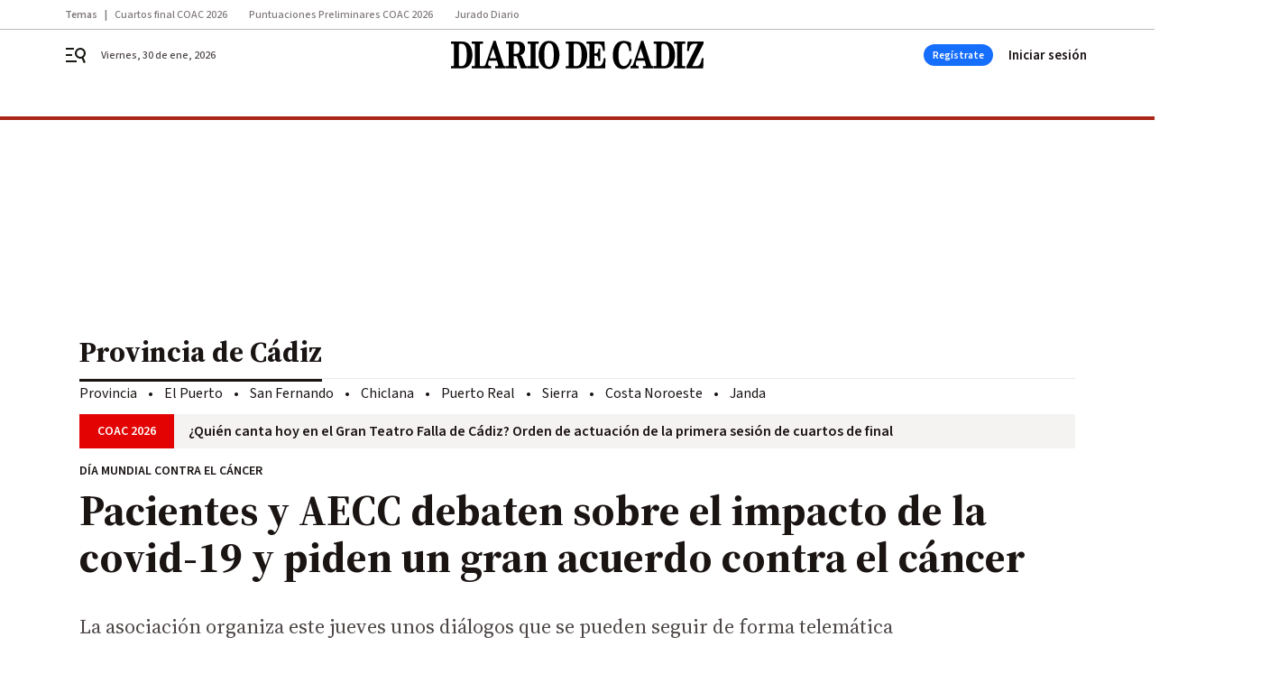

--- FILE ---
content_type: text/css
request_url: https://www.diariodecadiz.es/diariodecadiz/brick/header-joly-default-brick.h-1fc481f55560fd8b19a3.css
body_size: 2214
content:
.bbnx-header{background-color:#fff;color:#000;left:0;position:sticky;right:0;top:-1px;transition:height .2s linear;z-index:12}@media only screen and (min-width : 1136px){.bbnx-header::before{border-top:4px solid #a82616;content:"";font-size:0;left:0;position:absolute;right:0;top:96px;z-index:0}}.bbnx-header-wrapper{position:relative;width:100%;align-items:center;justify-content:space-between;padding:0;display:grid;grid-template-areas:"menu logo user" "register register register";grid-template-columns:1fr auto 1fr;margin:0 auto}@media only screen and (min-width : 1136px){.bbnx-header-wrapper{justify-items:center;align-content:space-evenly;grid-template:56px/24px 1fr 80px auto;grid-template-areas:"menu logo register user";grid-column-gap:16px;max-width:1136px}}@media only screen and (min-width : 1340px){.bbnx-header-wrapper{padding:0}}.bbnx-header-wrapper .logo{grid-area:logo;display:inline-flex;margin:0 auto;order:2}@media only screen and (min-width : 1136px){.bbnx-header-wrapper .logo{display:flex;text-align:center;align-items:center;justify-content:center;height:auto;position:absolute;top:50%;left:50%;transform:translate(-50%, -50%);flex:1;grid-area:none;margin:0}}.bbnx-header-wrapper .logo>h1{margin:0;padding:0;font-size:0}@media only screen and (min-width : 1136px){.bbnx-header-wrapper .logo>h1{width:auto;display:flex;text-align:center;align-items:center;justify-content:center}}.bbnx-header-wrapper .logo img,.bbnx-header-wrapper .logo svg{height:auto;max-height:30px;transition:all .1s linear;width:160px}.bbnx-header-wrapper .logo.expanded img,.bbnx-header-wrapper .logo.expanded svg{width:192px}@media only screen and (min-width : 1136px){.bbnx-header-wrapper .logo img,.bbnx-header-wrapper .logo svg{width:232px;height:auto;max-height:40px}.bbnx-header-wrapper .logo.expanded img,.bbnx-header-wrapper .logo.expanded svg{width:280px;max-width:280px}}.bbnx-header .hidden-text{border:0;padding:0;margin:0;position:absolute !important;height:1px;width:1px;overflow:hidden;clip:rect(1px 1px 1px 1px);clip:rect(1px, 1px, 1px, 1px);clip-path:inset(50%);white-space:nowrap}.bbnx-header .burger{cursor:pointer;display:inline-flex;flex-direction:column;justify-content:center;height:24px;width:50px;margin:10px auto 10px 0;padding-left:18px;order:1;grid-area:menu}@media only screen and (min-width : 1136px){.bbnx-header .burger{padding-left:0}}.bbnx-header .burger svg{height:24px;width:24px;transition:.4s}.bbnx-header .user{grid-area:user;justify-self:flex-end;padding-right:18px}@media only screen and (min-width : 1136px){.bbnx-header .user{grid-area:user;justify-items:flex-end;padding-right:0;width:90px}}.bbnx-header nx-header-user-button.user,.bbnx-header .header-user.user:not(:has(>div)){position:relative}.bbnx-header nx-header-user-button.user::before,.bbnx-header nx-header-user-button.user::after,.bbnx-header .header-user.user:not(:has(>div))::before,.bbnx-header .header-user.user:not(:has(>div))::after{background-color:#24577c;border-radius:50%;content:"";display:block;height:24px;opacity:.4;position:absolute;right:18px;top:-12px;width:24px;animation:sk-bounce 2s infinite ease-in-out}@media only screen and (min-width : 1136px){.bbnx-header nx-header-user-button.user::before,.bbnx-header nx-header-user-button.user::after,.bbnx-header .header-user.user:not(:has(>div))::before,.bbnx-header .header-user.user:not(:has(>div))::after{right:0}}.bbnx-header nx-header-user-button.user::after,.bbnx-header .header-user.user:not(:has(>div))::after{animation-delay:-1s}@keyframes sk-bounce{0%,100%{transform:scale(0)}50%{transform:scale(1)}}.bbnx-header .register{grid-area:register;display:flex;align-items:center;justify-content:space-between;padding:0;border-top:3px solid #a82616;cursor:pointer}@media only screen and (min-width : 1136px){.bbnx-header .register{border-top:none;padding:8px 0}.bbnx-header .register:has(>.register-button+.register-button) #headerbtnsubscription{display:none !important}}.bbnx-header .register-date{color:#4d4746}.bbnx-header .register-date::first-letter{text-transform:uppercase}.bbnx-header .register-date--xs{display:none}.bbnx-header .register-date--xl{display:none}@media only screen and (min-width : 1136px){.bbnx-header .register-date--xl{display:block;position:absolute;left:40px}}.bbnx-header .register-button{display:none;border-radius:64px;background-color:#166efc;color:#fff;justify-content:center;align-items:center;width:77px;height:24px;padding:0 12px;cursor:pointer}@media only screen and (max-width: 1135px){.bbnx-header .register-button#headerbtnsubscription{display:none !important}}@media only screen and (min-width : 1136px){.bbnx-header .register-button{display:flex}}.bbnx-header .navigation{display:none;align-items:center;grid-area:nav;overflow-x:hidden;max-width:100%}.bbnx-header .navigation-item{margin:0 8px 0 0}.bbnx-header .navigation-item-title{color:#1a1413;text-decoration:none;display:flex;white-space:nowrap;overflow:hidden;place-items:center;min-height:26px;padding:0 12px}.bbnx-header .navigation-item-title[href]:focus-within,.bbnx-header .navigation-item-title[href]:hover{background-color:#f5f3f2;border-radius:13px}.bbnx-header .navigation-item-icon{width:10px;height:24px;display:flex;align-items:center;justify-content:center;margin-left:8px}.bbnx-header .navigation-item-children{padding:4px 24px}.bbnx-header .navigation-item-children-title{color:#4d4746;display:flex;white-space:nowrap;overflow:hidden;padding:4px 24px;align-items:center;justify-content:flex-start}.bbnx-header .navigation .navigation-item ul{display:none;position:absolute}.bbnx-header .navigation .navigation-item:hover ul,.bbnx-header .navigation .navigation-item:active ul,.bbnx-header .navigation .navigation-item:focus ul,.bbnx-header .navigation .navigation-item>a:hover+ul,.bbnx-header .navigation .navigation-item>a:active+ul,.bbnx-header .navigation .navigation-item>a:focus+ul,.bbnx-header .navigation .navigation-item:focus-within ul{display:block}.bbnx-header .navigation .navigation-item>ul{max-width:320px;min-width:160px;padding:8px 0;border-radius:2px;box-shadow:0 8px 16px 0 rgba(96,97,112,.16),0 2px 4px 0 rgba(40,41,61,.04);background-color:#fff}.bbnx-header .navigation .navigation-item>ul li a{height:32px;width:100%}.bbnx-header .navigation .navigation-item>ul li a:focus,.bbnx-header .navigation .navigation-item>ul li a:hover{background-color:#f5f3f2}.bbnx-header.sticky,.bbnx-header.stickeable{height:47px}@media only screen and (min-width : 1136px){.bbnx-header.sticky,.bbnx-header.stickeable{height:56px}.bbnx-header.sticky::before,.bbnx-header.stickeable::before{top:56px}}.bbnx-header:not(.home):not(.hasHeaderSection) .register-date{opacity:1;transition:opacity .3s ease-in-out}.bbnx-header:not(.home):not(.hasHeaderSection).sticky .register-date,.bbnx-header:not(.home):not(.hasHeaderSection).stickeable .register-date{opacity:0}@media only screen and (min-width : 1136px){.bbnx-header:not(.home.home--main)::before{top:56px}}@media only screen and (min-width : 1136px){.bbnx-header:not(.home.home--main) .bbnx-header-wrapper{height:56px}}@media only screen and (min-width : 768px){.bbnx-header.home.home--main:not(.sticky,.stickeable) .bbnx-header-wrapper{grid-template-areas:"menu logo user" "register register register" "nav nav nav"}.bbnx-header.home.home--main:not(.sticky,.stickeable) .navigation{display:flex;margin:auto;min-height:55px;padding-left:18px;padding-right:18px}}@media only screen and (min-width : 1136px){.bbnx-header.home.home--main:not(.sticky,.stickeable) .bbnx-header-wrapper{grid-template:96px 55px/24px auto 2fr 80px 90px;grid-template-areas:"menu date logo register user" "nav nav nav nav nav";grid-column-gap:16px}.bbnx-header.home.home--main:not(.sticky,.stickeable) .navigation{padding-left:0;padding-right:0}.bbnx-header.home.home--main:not(.sticky,.stickeable)::before{top:96px}.bbnx-header.home.home--main:not(.sticky,.stickeable) .register{padding:16px 0}}.bbnx-header.home.home--main:not(.sticky,.stickeable) .register-date--xl{display:none}@media only screen and (min-width : 1136px){.bbnx-header.home.home--main:not(.sticky,.stickeable) .register-date--xl{display:block;grid-area:date;left:0;position:relative;top:0}}@media only screen and (min-width : 1136px){.bbnx-header.home.home--main:not(.sticky,.stickeable) .logo{top:46px}.bbnx-header.home.home--main:not(.sticky,.stickeable) .logo img,.bbnx-header.home.home--main:not(.sticky,.stickeable) .logo svg{width:400px;max-width:400px;max-height:60px}.bbnx-header.home.home--main:not(.sticky,.stickeable) .logo.expanded img,.bbnx-header.home.home--main:not(.sticky,.stickeable) .logo.expanded svg{width:400px;max-height:60px}}.bbnx-header.open_menu{z-index:2147483647}.bbnx-header.open_menu .burger-menu{display:flex;flex-direction:column;flex-wrap:nowrap;overflow-y:scroll;overflow-x:hidden}.bbnx-header.open_menu .burger-menu .navigation{display:flex;flex-direction:column;align-items:flex-start}.bbnx-header.open_menu .burger-menu .navigation-item{width:100%;padding:8px 0;margin:6px 0 0;border-bottom:1px solid #ebeae8}.bbnx-header.open_menu .burger-menu .navigation-item-title{padding:0 0 0 24px}.bbnx-header.open_menu .burger-menu .navigation-item-icon{display:none}.bbnx-header.open_menu .burger-menu .navigation-item-children{display:flex;box-shadow:none;flex-direction:column;position:relative}.bbnx-header.open_menu .burger-menu .navigation-item-children-title{padding:4px 0 4px 40px;border:none;height:auto;white-space:normal}.bbnx-header .burger-menu{display:none;position:fixed;flex-wrap:wrap;z-index:99;bottom:0;left:0;top:0;height:100vh;max-height:100dvh;min-height:100dvh;width:309px;background:#fff;box-shadow:0 0 50px 50px rgba(0,0,0,.25);border-top:4px solid #a82616}.bbnx-header .burger-menu-header{width:100%;padding:32px 16px;display:flex;align-items:center;justify-content:space-between}.bbnx-header .burger-menu-header--close{width:24px;height:24px;display:flex;align-items:center;justify-content:center;cursor:pointer}.bbnx-header .burger-menu-header--close svg{fill:#807a79}.bbnx-header .burger-menu-header--logo{display:flex;align-items:center;justify-content:center}.bbnx-header .burger-menu-header--logo img{object-fit:contain}.bbnx-header .burger-menu-header--logo svg{width:165px;height:20px}.bbnx-header .burger-menu-header--search{cursor:pointer;display:flex;width:24px;height:24px;padding:2px;align-items:center;justify-content:center}.bbnx-header .burger-menu-header--search svg{fill:#807a79}.bbnx-header .search-layer{display:none;overflow:hidden;position:fixed;z-index:99;inset:0;height:100vh;width:100vw;background:#fff;padding:24px}.bbnx-header .search-layer--close{position:absolute;top:24px;right:24px;width:24px;height:24px;display:flex;align-items:center;justify-content:center;cursor:pointer}.bbnx-header .search-layer--close svg{height:100%;width:100%;fill:#807a79}.bbnx-header .search-layer--logo{display:flex;align-items:center;justify-content:center;margin:40px auto 64px}.bbnx-header .search-layer--logo img{object-fit:cover;width:auto;max-width:100%}.bbnx-header .search-layer--logo svg{height:50px}.bbnx-header .search-layer--form{position:relative;max-width:608px;margin:0 auto}.bbnx-header .search-layer--form input{display:block;max-width:608px;width:100%;margin:0 auto;padding:8px 16px;border-radius:1px;color:#807a79;background-color:#f5f3f2}.bbnx-header .search-layer--form input::placeholder{color:#918c8c;opacity:1}.bbnx-header .search-layer--form input:focus-visible{outline:2px solid #e2eef6}.bbnx-header .search-layer--form button{position:absolute;right:12px;top:5px;cursor:pointer}.bbnx-header .search-layer--form button svg{fill:#807a79}.bbnx-header .search-layer--form .form-error{align-items:center;display:flex;flex-direction:row;margin:5px 0 0}@media only screen and (min-width: 400px){.bbnx-header .search-layer--form .form-error{bottom:8px}}@media only screen and (min-width : 578px){.bbnx-header .search-layer--form .form-error{left:30px}}@media only screen and (min-width : 1340px){.bbnx-header .search-layer--form .form-error{left:0}}.bbnx-header .search-layer--form .form-error--icon{height:24px;width:24px;margin-right:5px}.bbnx-header .search-layer--form .form-error--icon svg{fill:#807a79}.bbnx-header.open_search #searchLayer{display:block}.bbnx-header.open_menu.open_search #searchLayer{display:none}.bbnx-header .register-button:focus,.bbnx-header .register-button:hover{opacity:1;background-color:#0755d3}.bbnx-header .register-button:active{opacity:1;background-color:#0041aa}nx-hot-topics{display:block;min-height:40px}.top_container{display:contents}
